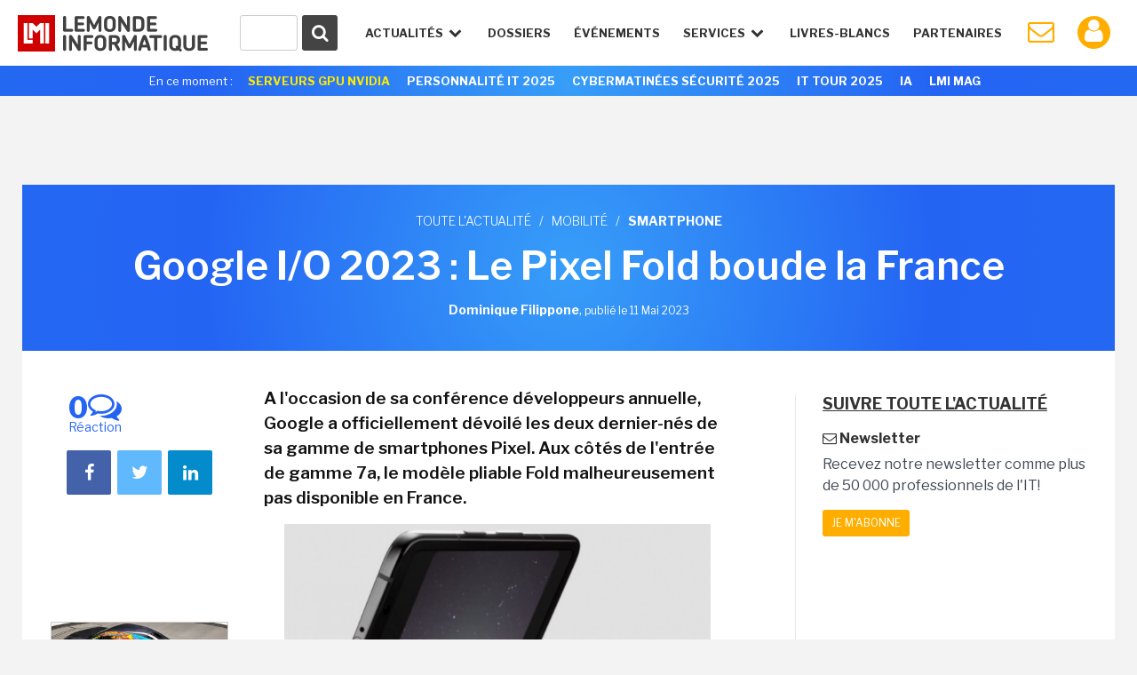

--- FILE ---
content_type: text/html; charset=utf-8
request_url: https://www.google.com/recaptcha/api2/anchor?ar=1&k=6LfGtbUrAAAAAK-doh87A0SedLVkIIdNNL43_ArZ&co=aHR0cHM6Ly93d3cubGVtb25kZWluZm9ybWF0aXF1ZS5mcjo0NDM.&hl=en&v=7gg7H51Q-naNfhmCP3_R47ho&size=invisible&anchor-ms=20000&execute-ms=30000&cb=ylkgwx1tlew7
body_size: 48247
content:
<!DOCTYPE HTML><html dir="ltr" lang="en"><head><meta http-equiv="Content-Type" content="text/html; charset=UTF-8">
<meta http-equiv="X-UA-Compatible" content="IE=edge">
<title>reCAPTCHA</title>
<style type="text/css">
/* cyrillic-ext */
@font-face {
  font-family: 'Roboto';
  font-style: normal;
  font-weight: 400;
  font-stretch: 100%;
  src: url(//fonts.gstatic.com/s/roboto/v48/KFO7CnqEu92Fr1ME7kSn66aGLdTylUAMa3GUBHMdazTgWw.woff2) format('woff2');
  unicode-range: U+0460-052F, U+1C80-1C8A, U+20B4, U+2DE0-2DFF, U+A640-A69F, U+FE2E-FE2F;
}
/* cyrillic */
@font-face {
  font-family: 'Roboto';
  font-style: normal;
  font-weight: 400;
  font-stretch: 100%;
  src: url(//fonts.gstatic.com/s/roboto/v48/KFO7CnqEu92Fr1ME7kSn66aGLdTylUAMa3iUBHMdazTgWw.woff2) format('woff2');
  unicode-range: U+0301, U+0400-045F, U+0490-0491, U+04B0-04B1, U+2116;
}
/* greek-ext */
@font-face {
  font-family: 'Roboto';
  font-style: normal;
  font-weight: 400;
  font-stretch: 100%;
  src: url(//fonts.gstatic.com/s/roboto/v48/KFO7CnqEu92Fr1ME7kSn66aGLdTylUAMa3CUBHMdazTgWw.woff2) format('woff2');
  unicode-range: U+1F00-1FFF;
}
/* greek */
@font-face {
  font-family: 'Roboto';
  font-style: normal;
  font-weight: 400;
  font-stretch: 100%;
  src: url(//fonts.gstatic.com/s/roboto/v48/KFO7CnqEu92Fr1ME7kSn66aGLdTylUAMa3-UBHMdazTgWw.woff2) format('woff2');
  unicode-range: U+0370-0377, U+037A-037F, U+0384-038A, U+038C, U+038E-03A1, U+03A3-03FF;
}
/* math */
@font-face {
  font-family: 'Roboto';
  font-style: normal;
  font-weight: 400;
  font-stretch: 100%;
  src: url(//fonts.gstatic.com/s/roboto/v48/KFO7CnqEu92Fr1ME7kSn66aGLdTylUAMawCUBHMdazTgWw.woff2) format('woff2');
  unicode-range: U+0302-0303, U+0305, U+0307-0308, U+0310, U+0312, U+0315, U+031A, U+0326-0327, U+032C, U+032F-0330, U+0332-0333, U+0338, U+033A, U+0346, U+034D, U+0391-03A1, U+03A3-03A9, U+03B1-03C9, U+03D1, U+03D5-03D6, U+03F0-03F1, U+03F4-03F5, U+2016-2017, U+2034-2038, U+203C, U+2040, U+2043, U+2047, U+2050, U+2057, U+205F, U+2070-2071, U+2074-208E, U+2090-209C, U+20D0-20DC, U+20E1, U+20E5-20EF, U+2100-2112, U+2114-2115, U+2117-2121, U+2123-214F, U+2190, U+2192, U+2194-21AE, U+21B0-21E5, U+21F1-21F2, U+21F4-2211, U+2213-2214, U+2216-22FF, U+2308-230B, U+2310, U+2319, U+231C-2321, U+2336-237A, U+237C, U+2395, U+239B-23B7, U+23D0, U+23DC-23E1, U+2474-2475, U+25AF, U+25B3, U+25B7, U+25BD, U+25C1, U+25CA, U+25CC, U+25FB, U+266D-266F, U+27C0-27FF, U+2900-2AFF, U+2B0E-2B11, U+2B30-2B4C, U+2BFE, U+3030, U+FF5B, U+FF5D, U+1D400-1D7FF, U+1EE00-1EEFF;
}
/* symbols */
@font-face {
  font-family: 'Roboto';
  font-style: normal;
  font-weight: 400;
  font-stretch: 100%;
  src: url(//fonts.gstatic.com/s/roboto/v48/KFO7CnqEu92Fr1ME7kSn66aGLdTylUAMaxKUBHMdazTgWw.woff2) format('woff2');
  unicode-range: U+0001-000C, U+000E-001F, U+007F-009F, U+20DD-20E0, U+20E2-20E4, U+2150-218F, U+2190, U+2192, U+2194-2199, U+21AF, U+21E6-21F0, U+21F3, U+2218-2219, U+2299, U+22C4-22C6, U+2300-243F, U+2440-244A, U+2460-24FF, U+25A0-27BF, U+2800-28FF, U+2921-2922, U+2981, U+29BF, U+29EB, U+2B00-2BFF, U+4DC0-4DFF, U+FFF9-FFFB, U+10140-1018E, U+10190-1019C, U+101A0, U+101D0-101FD, U+102E0-102FB, U+10E60-10E7E, U+1D2C0-1D2D3, U+1D2E0-1D37F, U+1F000-1F0FF, U+1F100-1F1AD, U+1F1E6-1F1FF, U+1F30D-1F30F, U+1F315, U+1F31C, U+1F31E, U+1F320-1F32C, U+1F336, U+1F378, U+1F37D, U+1F382, U+1F393-1F39F, U+1F3A7-1F3A8, U+1F3AC-1F3AF, U+1F3C2, U+1F3C4-1F3C6, U+1F3CA-1F3CE, U+1F3D4-1F3E0, U+1F3ED, U+1F3F1-1F3F3, U+1F3F5-1F3F7, U+1F408, U+1F415, U+1F41F, U+1F426, U+1F43F, U+1F441-1F442, U+1F444, U+1F446-1F449, U+1F44C-1F44E, U+1F453, U+1F46A, U+1F47D, U+1F4A3, U+1F4B0, U+1F4B3, U+1F4B9, U+1F4BB, U+1F4BF, U+1F4C8-1F4CB, U+1F4D6, U+1F4DA, U+1F4DF, U+1F4E3-1F4E6, U+1F4EA-1F4ED, U+1F4F7, U+1F4F9-1F4FB, U+1F4FD-1F4FE, U+1F503, U+1F507-1F50B, U+1F50D, U+1F512-1F513, U+1F53E-1F54A, U+1F54F-1F5FA, U+1F610, U+1F650-1F67F, U+1F687, U+1F68D, U+1F691, U+1F694, U+1F698, U+1F6AD, U+1F6B2, U+1F6B9-1F6BA, U+1F6BC, U+1F6C6-1F6CF, U+1F6D3-1F6D7, U+1F6E0-1F6EA, U+1F6F0-1F6F3, U+1F6F7-1F6FC, U+1F700-1F7FF, U+1F800-1F80B, U+1F810-1F847, U+1F850-1F859, U+1F860-1F887, U+1F890-1F8AD, U+1F8B0-1F8BB, U+1F8C0-1F8C1, U+1F900-1F90B, U+1F93B, U+1F946, U+1F984, U+1F996, U+1F9E9, U+1FA00-1FA6F, U+1FA70-1FA7C, U+1FA80-1FA89, U+1FA8F-1FAC6, U+1FACE-1FADC, U+1FADF-1FAE9, U+1FAF0-1FAF8, U+1FB00-1FBFF;
}
/* vietnamese */
@font-face {
  font-family: 'Roboto';
  font-style: normal;
  font-weight: 400;
  font-stretch: 100%;
  src: url(//fonts.gstatic.com/s/roboto/v48/KFO7CnqEu92Fr1ME7kSn66aGLdTylUAMa3OUBHMdazTgWw.woff2) format('woff2');
  unicode-range: U+0102-0103, U+0110-0111, U+0128-0129, U+0168-0169, U+01A0-01A1, U+01AF-01B0, U+0300-0301, U+0303-0304, U+0308-0309, U+0323, U+0329, U+1EA0-1EF9, U+20AB;
}
/* latin-ext */
@font-face {
  font-family: 'Roboto';
  font-style: normal;
  font-weight: 400;
  font-stretch: 100%;
  src: url(//fonts.gstatic.com/s/roboto/v48/KFO7CnqEu92Fr1ME7kSn66aGLdTylUAMa3KUBHMdazTgWw.woff2) format('woff2');
  unicode-range: U+0100-02BA, U+02BD-02C5, U+02C7-02CC, U+02CE-02D7, U+02DD-02FF, U+0304, U+0308, U+0329, U+1D00-1DBF, U+1E00-1E9F, U+1EF2-1EFF, U+2020, U+20A0-20AB, U+20AD-20C0, U+2113, U+2C60-2C7F, U+A720-A7FF;
}
/* latin */
@font-face {
  font-family: 'Roboto';
  font-style: normal;
  font-weight: 400;
  font-stretch: 100%;
  src: url(//fonts.gstatic.com/s/roboto/v48/KFO7CnqEu92Fr1ME7kSn66aGLdTylUAMa3yUBHMdazQ.woff2) format('woff2');
  unicode-range: U+0000-00FF, U+0131, U+0152-0153, U+02BB-02BC, U+02C6, U+02DA, U+02DC, U+0304, U+0308, U+0329, U+2000-206F, U+20AC, U+2122, U+2191, U+2193, U+2212, U+2215, U+FEFF, U+FFFD;
}
/* cyrillic-ext */
@font-face {
  font-family: 'Roboto';
  font-style: normal;
  font-weight: 500;
  font-stretch: 100%;
  src: url(//fonts.gstatic.com/s/roboto/v48/KFO7CnqEu92Fr1ME7kSn66aGLdTylUAMa3GUBHMdazTgWw.woff2) format('woff2');
  unicode-range: U+0460-052F, U+1C80-1C8A, U+20B4, U+2DE0-2DFF, U+A640-A69F, U+FE2E-FE2F;
}
/* cyrillic */
@font-face {
  font-family: 'Roboto';
  font-style: normal;
  font-weight: 500;
  font-stretch: 100%;
  src: url(//fonts.gstatic.com/s/roboto/v48/KFO7CnqEu92Fr1ME7kSn66aGLdTylUAMa3iUBHMdazTgWw.woff2) format('woff2');
  unicode-range: U+0301, U+0400-045F, U+0490-0491, U+04B0-04B1, U+2116;
}
/* greek-ext */
@font-face {
  font-family: 'Roboto';
  font-style: normal;
  font-weight: 500;
  font-stretch: 100%;
  src: url(//fonts.gstatic.com/s/roboto/v48/KFO7CnqEu92Fr1ME7kSn66aGLdTylUAMa3CUBHMdazTgWw.woff2) format('woff2');
  unicode-range: U+1F00-1FFF;
}
/* greek */
@font-face {
  font-family: 'Roboto';
  font-style: normal;
  font-weight: 500;
  font-stretch: 100%;
  src: url(//fonts.gstatic.com/s/roboto/v48/KFO7CnqEu92Fr1ME7kSn66aGLdTylUAMa3-UBHMdazTgWw.woff2) format('woff2');
  unicode-range: U+0370-0377, U+037A-037F, U+0384-038A, U+038C, U+038E-03A1, U+03A3-03FF;
}
/* math */
@font-face {
  font-family: 'Roboto';
  font-style: normal;
  font-weight: 500;
  font-stretch: 100%;
  src: url(//fonts.gstatic.com/s/roboto/v48/KFO7CnqEu92Fr1ME7kSn66aGLdTylUAMawCUBHMdazTgWw.woff2) format('woff2');
  unicode-range: U+0302-0303, U+0305, U+0307-0308, U+0310, U+0312, U+0315, U+031A, U+0326-0327, U+032C, U+032F-0330, U+0332-0333, U+0338, U+033A, U+0346, U+034D, U+0391-03A1, U+03A3-03A9, U+03B1-03C9, U+03D1, U+03D5-03D6, U+03F0-03F1, U+03F4-03F5, U+2016-2017, U+2034-2038, U+203C, U+2040, U+2043, U+2047, U+2050, U+2057, U+205F, U+2070-2071, U+2074-208E, U+2090-209C, U+20D0-20DC, U+20E1, U+20E5-20EF, U+2100-2112, U+2114-2115, U+2117-2121, U+2123-214F, U+2190, U+2192, U+2194-21AE, U+21B0-21E5, U+21F1-21F2, U+21F4-2211, U+2213-2214, U+2216-22FF, U+2308-230B, U+2310, U+2319, U+231C-2321, U+2336-237A, U+237C, U+2395, U+239B-23B7, U+23D0, U+23DC-23E1, U+2474-2475, U+25AF, U+25B3, U+25B7, U+25BD, U+25C1, U+25CA, U+25CC, U+25FB, U+266D-266F, U+27C0-27FF, U+2900-2AFF, U+2B0E-2B11, U+2B30-2B4C, U+2BFE, U+3030, U+FF5B, U+FF5D, U+1D400-1D7FF, U+1EE00-1EEFF;
}
/* symbols */
@font-face {
  font-family: 'Roboto';
  font-style: normal;
  font-weight: 500;
  font-stretch: 100%;
  src: url(//fonts.gstatic.com/s/roboto/v48/KFO7CnqEu92Fr1ME7kSn66aGLdTylUAMaxKUBHMdazTgWw.woff2) format('woff2');
  unicode-range: U+0001-000C, U+000E-001F, U+007F-009F, U+20DD-20E0, U+20E2-20E4, U+2150-218F, U+2190, U+2192, U+2194-2199, U+21AF, U+21E6-21F0, U+21F3, U+2218-2219, U+2299, U+22C4-22C6, U+2300-243F, U+2440-244A, U+2460-24FF, U+25A0-27BF, U+2800-28FF, U+2921-2922, U+2981, U+29BF, U+29EB, U+2B00-2BFF, U+4DC0-4DFF, U+FFF9-FFFB, U+10140-1018E, U+10190-1019C, U+101A0, U+101D0-101FD, U+102E0-102FB, U+10E60-10E7E, U+1D2C0-1D2D3, U+1D2E0-1D37F, U+1F000-1F0FF, U+1F100-1F1AD, U+1F1E6-1F1FF, U+1F30D-1F30F, U+1F315, U+1F31C, U+1F31E, U+1F320-1F32C, U+1F336, U+1F378, U+1F37D, U+1F382, U+1F393-1F39F, U+1F3A7-1F3A8, U+1F3AC-1F3AF, U+1F3C2, U+1F3C4-1F3C6, U+1F3CA-1F3CE, U+1F3D4-1F3E0, U+1F3ED, U+1F3F1-1F3F3, U+1F3F5-1F3F7, U+1F408, U+1F415, U+1F41F, U+1F426, U+1F43F, U+1F441-1F442, U+1F444, U+1F446-1F449, U+1F44C-1F44E, U+1F453, U+1F46A, U+1F47D, U+1F4A3, U+1F4B0, U+1F4B3, U+1F4B9, U+1F4BB, U+1F4BF, U+1F4C8-1F4CB, U+1F4D6, U+1F4DA, U+1F4DF, U+1F4E3-1F4E6, U+1F4EA-1F4ED, U+1F4F7, U+1F4F9-1F4FB, U+1F4FD-1F4FE, U+1F503, U+1F507-1F50B, U+1F50D, U+1F512-1F513, U+1F53E-1F54A, U+1F54F-1F5FA, U+1F610, U+1F650-1F67F, U+1F687, U+1F68D, U+1F691, U+1F694, U+1F698, U+1F6AD, U+1F6B2, U+1F6B9-1F6BA, U+1F6BC, U+1F6C6-1F6CF, U+1F6D3-1F6D7, U+1F6E0-1F6EA, U+1F6F0-1F6F3, U+1F6F7-1F6FC, U+1F700-1F7FF, U+1F800-1F80B, U+1F810-1F847, U+1F850-1F859, U+1F860-1F887, U+1F890-1F8AD, U+1F8B0-1F8BB, U+1F8C0-1F8C1, U+1F900-1F90B, U+1F93B, U+1F946, U+1F984, U+1F996, U+1F9E9, U+1FA00-1FA6F, U+1FA70-1FA7C, U+1FA80-1FA89, U+1FA8F-1FAC6, U+1FACE-1FADC, U+1FADF-1FAE9, U+1FAF0-1FAF8, U+1FB00-1FBFF;
}
/* vietnamese */
@font-face {
  font-family: 'Roboto';
  font-style: normal;
  font-weight: 500;
  font-stretch: 100%;
  src: url(//fonts.gstatic.com/s/roboto/v48/KFO7CnqEu92Fr1ME7kSn66aGLdTylUAMa3OUBHMdazTgWw.woff2) format('woff2');
  unicode-range: U+0102-0103, U+0110-0111, U+0128-0129, U+0168-0169, U+01A0-01A1, U+01AF-01B0, U+0300-0301, U+0303-0304, U+0308-0309, U+0323, U+0329, U+1EA0-1EF9, U+20AB;
}
/* latin-ext */
@font-face {
  font-family: 'Roboto';
  font-style: normal;
  font-weight: 500;
  font-stretch: 100%;
  src: url(//fonts.gstatic.com/s/roboto/v48/KFO7CnqEu92Fr1ME7kSn66aGLdTylUAMa3KUBHMdazTgWw.woff2) format('woff2');
  unicode-range: U+0100-02BA, U+02BD-02C5, U+02C7-02CC, U+02CE-02D7, U+02DD-02FF, U+0304, U+0308, U+0329, U+1D00-1DBF, U+1E00-1E9F, U+1EF2-1EFF, U+2020, U+20A0-20AB, U+20AD-20C0, U+2113, U+2C60-2C7F, U+A720-A7FF;
}
/* latin */
@font-face {
  font-family: 'Roboto';
  font-style: normal;
  font-weight: 500;
  font-stretch: 100%;
  src: url(//fonts.gstatic.com/s/roboto/v48/KFO7CnqEu92Fr1ME7kSn66aGLdTylUAMa3yUBHMdazQ.woff2) format('woff2');
  unicode-range: U+0000-00FF, U+0131, U+0152-0153, U+02BB-02BC, U+02C6, U+02DA, U+02DC, U+0304, U+0308, U+0329, U+2000-206F, U+20AC, U+2122, U+2191, U+2193, U+2212, U+2215, U+FEFF, U+FFFD;
}
/* cyrillic-ext */
@font-face {
  font-family: 'Roboto';
  font-style: normal;
  font-weight: 900;
  font-stretch: 100%;
  src: url(//fonts.gstatic.com/s/roboto/v48/KFO7CnqEu92Fr1ME7kSn66aGLdTylUAMa3GUBHMdazTgWw.woff2) format('woff2');
  unicode-range: U+0460-052F, U+1C80-1C8A, U+20B4, U+2DE0-2DFF, U+A640-A69F, U+FE2E-FE2F;
}
/* cyrillic */
@font-face {
  font-family: 'Roboto';
  font-style: normal;
  font-weight: 900;
  font-stretch: 100%;
  src: url(//fonts.gstatic.com/s/roboto/v48/KFO7CnqEu92Fr1ME7kSn66aGLdTylUAMa3iUBHMdazTgWw.woff2) format('woff2');
  unicode-range: U+0301, U+0400-045F, U+0490-0491, U+04B0-04B1, U+2116;
}
/* greek-ext */
@font-face {
  font-family: 'Roboto';
  font-style: normal;
  font-weight: 900;
  font-stretch: 100%;
  src: url(//fonts.gstatic.com/s/roboto/v48/KFO7CnqEu92Fr1ME7kSn66aGLdTylUAMa3CUBHMdazTgWw.woff2) format('woff2');
  unicode-range: U+1F00-1FFF;
}
/* greek */
@font-face {
  font-family: 'Roboto';
  font-style: normal;
  font-weight: 900;
  font-stretch: 100%;
  src: url(//fonts.gstatic.com/s/roboto/v48/KFO7CnqEu92Fr1ME7kSn66aGLdTylUAMa3-UBHMdazTgWw.woff2) format('woff2');
  unicode-range: U+0370-0377, U+037A-037F, U+0384-038A, U+038C, U+038E-03A1, U+03A3-03FF;
}
/* math */
@font-face {
  font-family: 'Roboto';
  font-style: normal;
  font-weight: 900;
  font-stretch: 100%;
  src: url(//fonts.gstatic.com/s/roboto/v48/KFO7CnqEu92Fr1ME7kSn66aGLdTylUAMawCUBHMdazTgWw.woff2) format('woff2');
  unicode-range: U+0302-0303, U+0305, U+0307-0308, U+0310, U+0312, U+0315, U+031A, U+0326-0327, U+032C, U+032F-0330, U+0332-0333, U+0338, U+033A, U+0346, U+034D, U+0391-03A1, U+03A3-03A9, U+03B1-03C9, U+03D1, U+03D5-03D6, U+03F0-03F1, U+03F4-03F5, U+2016-2017, U+2034-2038, U+203C, U+2040, U+2043, U+2047, U+2050, U+2057, U+205F, U+2070-2071, U+2074-208E, U+2090-209C, U+20D0-20DC, U+20E1, U+20E5-20EF, U+2100-2112, U+2114-2115, U+2117-2121, U+2123-214F, U+2190, U+2192, U+2194-21AE, U+21B0-21E5, U+21F1-21F2, U+21F4-2211, U+2213-2214, U+2216-22FF, U+2308-230B, U+2310, U+2319, U+231C-2321, U+2336-237A, U+237C, U+2395, U+239B-23B7, U+23D0, U+23DC-23E1, U+2474-2475, U+25AF, U+25B3, U+25B7, U+25BD, U+25C1, U+25CA, U+25CC, U+25FB, U+266D-266F, U+27C0-27FF, U+2900-2AFF, U+2B0E-2B11, U+2B30-2B4C, U+2BFE, U+3030, U+FF5B, U+FF5D, U+1D400-1D7FF, U+1EE00-1EEFF;
}
/* symbols */
@font-face {
  font-family: 'Roboto';
  font-style: normal;
  font-weight: 900;
  font-stretch: 100%;
  src: url(//fonts.gstatic.com/s/roboto/v48/KFO7CnqEu92Fr1ME7kSn66aGLdTylUAMaxKUBHMdazTgWw.woff2) format('woff2');
  unicode-range: U+0001-000C, U+000E-001F, U+007F-009F, U+20DD-20E0, U+20E2-20E4, U+2150-218F, U+2190, U+2192, U+2194-2199, U+21AF, U+21E6-21F0, U+21F3, U+2218-2219, U+2299, U+22C4-22C6, U+2300-243F, U+2440-244A, U+2460-24FF, U+25A0-27BF, U+2800-28FF, U+2921-2922, U+2981, U+29BF, U+29EB, U+2B00-2BFF, U+4DC0-4DFF, U+FFF9-FFFB, U+10140-1018E, U+10190-1019C, U+101A0, U+101D0-101FD, U+102E0-102FB, U+10E60-10E7E, U+1D2C0-1D2D3, U+1D2E0-1D37F, U+1F000-1F0FF, U+1F100-1F1AD, U+1F1E6-1F1FF, U+1F30D-1F30F, U+1F315, U+1F31C, U+1F31E, U+1F320-1F32C, U+1F336, U+1F378, U+1F37D, U+1F382, U+1F393-1F39F, U+1F3A7-1F3A8, U+1F3AC-1F3AF, U+1F3C2, U+1F3C4-1F3C6, U+1F3CA-1F3CE, U+1F3D4-1F3E0, U+1F3ED, U+1F3F1-1F3F3, U+1F3F5-1F3F7, U+1F408, U+1F415, U+1F41F, U+1F426, U+1F43F, U+1F441-1F442, U+1F444, U+1F446-1F449, U+1F44C-1F44E, U+1F453, U+1F46A, U+1F47D, U+1F4A3, U+1F4B0, U+1F4B3, U+1F4B9, U+1F4BB, U+1F4BF, U+1F4C8-1F4CB, U+1F4D6, U+1F4DA, U+1F4DF, U+1F4E3-1F4E6, U+1F4EA-1F4ED, U+1F4F7, U+1F4F9-1F4FB, U+1F4FD-1F4FE, U+1F503, U+1F507-1F50B, U+1F50D, U+1F512-1F513, U+1F53E-1F54A, U+1F54F-1F5FA, U+1F610, U+1F650-1F67F, U+1F687, U+1F68D, U+1F691, U+1F694, U+1F698, U+1F6AD, U+1F6B2, U+1F6B9-1F6BA, U+1F6BC, U+1F6C6-1F6CF, U+1F6D3-1F6D7, U+1F6E0-1F6EA, U+1F6F0-1F6F3, U+1F6F7-1F6FC, U+1F700-1F7FF, U+1F800-1F80B, U+1F810-1F847, U+1F850-1F859, U+1F860-1F887, U+1F890-1F8AD, U+1F8B0-1F8BB, U+1F8C0-1F8C1, U+1F900-1F90B, U+1F93B, U+1F946, U+1F984, U+1F996, U+1F9E9, U+1FA00-1FA6F, U+1FA70-1FA7C, U+1FA80-1FA89, U+1FA8F-1FAC6, U+1FACE-1FADC, U+1FADF-1FAE9, U+1FAF0-1FAF8, U+1FB00-1FBFF;
}
/* vietnamese */
@font-face {
  font-family: 'Roboto';
  font-style: normal;
  font-weight: 900;
  font-stretch: 100%;
  src: url(//fonts.gstatic.com/s/roboto/v48/KFO7CnqEu92Fr1ME7kSn66aGLdTylUAMa3OUBHMdazTgWw.woff2) format('woff2');
  unicode-range: U+0102-0103, U+0110-0111, U+0128-0129, U+0168-0169, U+01A0-01A1, U+01AF-01B0, U+0300-0301, U+0303-0304, U+0308-0309, U+0323, U+0329, U+1EA0-1EF9, U+20AB;
}
/* latin-ext */
@font-face {
  font-family: 'Roboto';
  font-style: normal;
  font-weight: 900;
  font-stretch: 100%;
  src: url(//fonts.gstatic.com/s/roboto/v48/KFO7CnqEu92Fr1ME7kSn66aGLdTylUAMa3KUBHMdazTgWw.woff2) format('woff2');
  unicode-range: U+0100-02BA, U+02BD-02C5, U+02C7-02CC, U+02CE-02D7, U+02DD-02FF, U+0304, U+0308, U+0329, U+1D00-1DBF, U+1E00-1E9F, U+1EF2-1EFF, U+2020, U+20A0-20AB, U+20AD-20C0, U+2113, U+2C60-2C7F, U+A720-A7FF;
}
/* latin */
@font-face {
  font-family: 'Roboto';
  font-style: normal;
  font-weight: 900;
  font-stretch: 100%;
  src: url(//fonts.gstatic.com/s/roboto/v48/KFO7CnqEu92Fr1ME7kSn66aGLdTylUAMa3yUBHMdazQ.woff2) format('woff2');
  unicode-range: U+0000-00FF, U+0131, U+0152-0153, U+02BB-02BC, U+02C6, U+02DA, U+02DC, U+0304, U+0308, U+0329, U+2000-206F, U+20AC, U+2122, U+2191, U+2193, U+2212, U+2215, U+FEFF, U+FFFD;
}

</style>
<link rel="stylesheet" type="text/css" href="https://www.gstatic.com/recaptcha/releases/7gg7H51Q-naNfhmCP3_R47ho/styles__ltr.css">
<script nonce="OrvUqIN0OmzcY_9jcfb4bQ" type="text/javascript">window['__recaptcha_api'] = 'https://www.google.com/recaptcha/api2/';</script>
<script type="text/javascript" src="https://www.gstatic.com/recaptcha/releases/7gg7H51Q-naNfhmCP3_R47ho/recaptcha__en.js" nonce="OrvUqIN0OmzcY_9jcfb4bQ">
      
    </script></head>
<body><div id="rc-anchor-alert" class="rc-anchor-alert"></div>
<input type="hidden" id="recaptcha-token" value="[base64]">
<script type="text/javascript" nonce="OrvUqIN0OmzcY_9jcfb4bQ">
      recaptcha.anchor.Main.init("[\x22ainput\x22,[\x22bgdata\x22,\x22\x22,\[base64]/[base64]/[base64]/KE4oMTI0LHYsdi5HKSxMWihsLHYpKTpOKDEyNCx2LGwpLFYpLHYpLFQpKSxGKDE3MSx2KX0scjc9ZnVuY3Rpb24obCl7cmV0dXJuIGx9LEM9ZnVuY3Rpb24obCxWLHYpe04odixsLFYpLFZbYWtdPTI3OTZ9LG49ZnVuY3Rpb24obCxWKXtWLlg9KChWLlg/[base64]/[base64]/[base64]/[base64]/[base64]/[base64]/[base64]/[base64]/[base64]/[base64]/[base64]\\u003d\x22,\[base64]\\u003d\x22,\x22R3/[base64]/w7rCjcOMwp1ZwqpHwqkLwoYFw5rDtMKXfCrDoC7Ckx/Cq8OSdMOYQ8KFBMOMacOGDsKkHhhzfSXChMKtHMOkwrMBPSYwDcORwpxcLcOVK8OEHsKHwr/DlMO6wq4ue8OEMx7CszLDnnXCsm7CgnNdwoEwbWgOd8K0wrrDp0DDmDIHw7DCkFnDtsOfT8KHwqNPwrvDucKRwo8TwrrCmsKfw5JAw5hjwqLDiMOQw6XCtyLDlynCr8OmfQvCgsKdBMOXwr/ColjDhcKGw5JdSMKYw7EZPMOta8KrwrksM8KAw57Dr8OuVBLCjG/DsX0IwrUAc0V+JTnDt2PCs8OJPz9Bw4U4wo17w73DpcKkw5k5BsKYw7p/wpAHwrnCghHDu33CkMK2w6XDv2vCkMOawp7ChQfChsOjQsKCLw7CvQ7CkVfDiMOmNFRhwq/DqcO6w6J4SANjwp3Dq3fDksKXZTTCscOiw7DCtsKWwrXCnsKrwoYWwrvCrH/Csj3CrWbDmcK+OCjDnMK9CsOATsOgG2ZBw4LCnXnDjhMBw4jCnMOmwpVzCcK8LyJhHMK8w5YgwqfClsOtJsKXcTFRwr/Du1DDoEo4FBPDjMOIwrdLw4BcwoDCgmnCucOAYcOSwq4eHMOnDMKgw67DpWEMAMODQ0rCtBHDpQ4OXMOiw5HDon8iVcK0wr9ADMOcXBjCg8KQIsKncMOOCyjCkMODC8OsEH0QaFHDtsKML8K/woNpA01ow5UNfMK3w7/DpcOZDMKdwqZjQ0/Dom7CmUtdCMK0McOdw4bDrjvDpsKyAcOACFrCrcODCX0ueDDCtD/CisOgw6fDuTbDl2Vbw4x6QBg9AmFoacK7wozDug/Cgh7DnsOGw6cRwpBvwp47dcK7YcOWw59/DTM5fF7DnH4FbsOvwrZDwr/CoMO3SsKdwrvCmcORwoPCqMOlPsKJwqJ6TMOJwojCpMOwwrDDkMONw6s2OMKQbsOEw7PDm8KPw5lxwpLDgMO7eS48Exdiw7Z/dlYNw7gow50US1XCjMKzw7JUwo9BSjPCjMOAQwHCuQIKwoLClMK7fSDDozoAwo/Dq8K5w4zDqsKmwo8CwqRTBkQsA8Omw7vDnT7Cj2NzTTPDqsOTfsOCwr7DrMKEw7TCqMKnw6LCiQB/woFGD8KOYMOEw5fCuUoFwq8YXMK0J8Ojw6vDmMOawo5nJ8KHwocqesKLWDJ3w7HChcOiwonDuSAdcX5CdcKEwrrDuzZ4w7UxQsOowpZFasKDw7HDk0JOwqszwqJnwrA9wpfCi3nCicKMAzPCk3fDg8OpPnzCjsKbSD/DucOJV040w6HCgGDCoMOec8KkbTrClsKsw5HDlsK1wozDhmoZIloCaMKiOnx7wp46X8OowpNFGShbw7nCjDc0DQJaw4nDhsOeNsOfw6hHw4EuwoYUwpTDp1p5DCVTChtUG27CpsOgGAckG37DmjPDiAXDiMO+PF5PIVEHYcKywqnDrnN/AToTw6LCsMO6DMKuwq4RXcKhMm4lD2fClMKWIg7CpxJLbMKgw5/Cs8KiCsKwFMKJAgLDvMOhwp7DrAnDhlJVYsKbwonDmMO9w5Aew44rw5rCg2/DkgZgPMOnwpnCv8KjAjBbVcKew6hjwprCq0zCh8KXUkkqw78UwoxIVcKodwQ8T8ODdcOkw6LCvxdEwptiwo/DuT8hwowpw4jDoMKwIcKUw7XDiztJw4NnHBwdw4PDicKXw7rDksK2fU3Drk7DjsKJdh5rOlnDqsOBB8KHQU5yfl5pDHXCpcKOAX05UQl6w7zCuynDmMOUwolww47Cuhtnw6gvwp9qZHPDrMOqHsOFwr3ChMKge8Ogd8OAaQ96FSl4KBxwwqvDvELDjEMhGi7Do8K/[base64]/Di8OJw5lmTixvwpPCncOyw4DDvCcSOTvCjWhiaMKbFsOIw73DusKNwrd7wotCKcOaXRDCuA7DgmXCrcKWFMOmw5thGMOabsOLwpbCisOJCcOhVMKuw5vCgUoaH8KcVR7CjkbDr0bDk2o6w7MkJ2zDk8KpwqLDhMK5DcKiCMKaZ8KjXcKXMVdiw6Vdcl0hwq/CgMOBASrDhcKcJMOTwpY2wrEnc8OHwpbDicKdHcOlMwzDq8OELSFDbU3CiWs+w5gwwoLDgsK3S8KobMK+wrNXwrsWBEsQHwjDgcOwwqPDtMKuYREYL8OzAHs8w6lsQkV3A8KUSsOVcVHCij7CtAdewp/CgGrDszrCu0Bmw6dSMjUYVsOiWcKsLyJ7DTdEQcOIwrXDjhbDncOJw5LDjHfCqMKtwqQxJ2fCrsKQPMKlVXBWwopPw5bCl8OZwobCqMKVw5VrfsO+w75ZT8OuFGZFRTPCr3nCgRLDkcKpwpzCqMKxwpHCgyFqEsO/GgLDicKgw6B8YjTCmkPDhwbDqcKMwofDiMOrw6xBDlTClTXCkx9hHMKgw7zDsTfCgjvCuSdNQcOmwpY+AR4kCcKzwrEcw67Cg8Oew7tXw6HCkjgcwqLCvjzCuMKuwrp8fEXCrw/Dh37ClzjDjsOUwr1pwpzCoH99DsKcSyvDkAk3Mz7CsiHDmcOXw6DCtMOtw4HDuy/CvHsTU8OIwqHCicKyQMKRw6BwwqrDjcKfw615wo4Mw6Z8FMO+wpdlT8OdwrM4w4hmIcKLw7Brw57DuAtYwo/Dm8KEbmnClQZ/OT7CgsOsMsOpw4nDrsO2w5A/[base64]/ClcOmdQHDmsO1HMK2wo7CgDvCscKFCcO3ZFDDlml9wq7DscKJfsO/[base64]/wrLCjcO/QC4YQmZ1AMKUSsOVAQ/Ctj42dMKgNMOPal4mw4zDl8KCScOww55BeG7CoWZhR2/DpMO9w4zDiw/CvyfDkW/CocO1FT1QfsKARQdNwpYFw7nCncOCPsOMFsKPeTl+woXDvnwUG8Knw7zCssKiM8OTw7LDisOVf18rCsO6JMOwwofCvVjDj8KONU3CkMO/RwXDvMOHRhICwplJwoMNwpvCjn/Cs8Okw5E5e8OHJ8OyMcKIYcOgQcOaVcKwCMKpwrAdwo0iw4cmwqtyY8K9emnCsMONag00bUMrDsOvT8KmW8KNwr1MTE7Ctm/CkFXDnsK/[base64]/Cjllbw68qwpXCvUfDn3BUw7pYwoJ/w7cjwqLCsHoGL8K9AcKsw4bCpsOpwrdwwqTDtcK2w5PDjWAPwpkAw6bDoQ7CmnXCiHrCjn7CgcOOw7PDmMOfa3xaw7UHwoTDn2rCosK6wr/CljVeJULDpsOeG0BcJ8OfbVtNw5vDrj/Ci8OaH2nCh8K/MMOxw6vDicOSw43DgMOjwpfCpEUfwpYtP8KAw7Q3wo9gwrrChA/Do8O0UALDtcOJZXfCnMOMSUYjPcOSWsKFwpHCjsOAw5nDvmw2AV7CssKiwpBCwrfDvEfCn8KewrLDpMK3wo8sw6DDrMK6byTDiSp1IRLDgCR4w75/OA7Dji3Cr8OtRz/CqsOcwoIkDSQdK8O9LsOTw73DtsKRwrHCmmgCRG7CrMOlKcKnwrFXQ17DnsKCwrnDk04xfDTCv8OJVsKvwrvCvwJKwr1swoDCnsOfL8Opw4LChFDCpBInw6/DijBNwpTCn8KfwprCicK5QMOKw4HCj0LCnRfCo2dmwp7DiU7Do8K8JFQ6XcOgw6bDkA1zGyDChsOFLMKJw7zDgDbDg8K2PcOSWj9QT8OjCsOORAxvWcOSPcONwrrDmcKnwqPDmyZ+w4Jiw6fDssOzJ8KsW8KYMcOlGsOlXMK2w7PDuT/CtWPDsS5zJMKMw5vCuMOIwr/CocKccsOfwrXDlWYXBWXCkATDrz1JXsOQw77CqnfDoXgyS8OJwrVSwrIsfiDCrkkZFsKawqXCp8Osw50AV8OEBsKAw5h0woA9wonDocKcwp8pRlfCo8KEwpQXwpMwHsONXsKfw73DjAF8bcOqVsK8w7bCm8O6Tjgzw6/[base64]/DuFLCpUzCpMO7woAEb8ONbiNDKcOeDMKEGDRFeQPCgzHDisONw5vCrTQOwrE1UWU/w4sPwolXwq7CgmHCmU50woMBQGnCrcKWw57CmcOnOEh4WsKWEn8nwodqb8KSWcOzIMKfwrxmwpjDksKIw44Zw49xRsKuw6bCgWPDojx6w7zCmcOEHsKqw6NAX0vCqD3CoMKJWMOedsK9dS/CjER9M8K4w6HCoMOUwqMSw6rCmsOnecONNHxyJ8KrGzFjGlDCmMKDw7QiwrTDqijDpMKHX8KAwo4YYsKfw5jCjsOYZDrDkV/Ch8OlcMOow6nCghvDpg4PA8OoC8OIwpnDjRDCisKdw5zCr8KKwoZWOzDCn8OgPmIjLcKPwrMMw7QSwoPCo1pkw6Y8wo/CjysyTFEVATrCrsK3ZsKnVCwWwrtGMcOXwoQOUsKywqQZw5HDlV4oesKXMV91OMOaT2vCjnjCl8OKQDfDpyQOwppWdRIRw47DiwzCkVlVEW0Zw7HDiGtAwphUwrRWw4dMCMK+w5/[base64]/[base64]/Dsm3DhnVueSoxN8K0OwvDmUHClXTCo8Kew7vCu8KiMsKfw6VLGcKdAMKGw47Cql7DlCJ7O8Obwp4KLyZJUjtRJsO7GTfDr8Oxw7tkw4Ntw6ccPRXDgXjCqsO/w5nDqkAMwpPDjwFCw73DkgbDpyY/[base64]/UzN0bBkbViVdBjLDi8KIPlVYwpDDkMOjw4bDlMKyw5Frw7/CpMOKw6LDmMOTLWN3w7FYB8OJw4nDoA/DucOxw40wwp07HMOcDMOEXG7DocKRwoLDlEkNQw8Qw6UOcsKZw73Dv8O4VDh5wpMTO8KYd1XDkcOAwpt1LsK7fkHDrMKVBcKadHIiVsKrAAcXHSMiwozDp8O8E8OJwp52TyrCgl/CvsKXSlkewq18LMOUMF/Dg8KvSDxjw63DnsK5DkF3OcKbwqxRESN+BMKiRlvCpHPDvBd6R2zCuTgaw65Ywo0fFjAgWn3DjMORwrdnT8OiACpFLcKvVyZcwr4pwrHDiXBHa0DDti/DucKwLcKuwpbCjnRXZsOfwptIW8KrOAvDnFs5OFEoKgXCoMODw4PDssKFwpDDr8OwasKZDWhGwqfCv2t1wrkIbcKHbUjChcKUwrHCi8Ofw4/Ds8OrGsKbHsOsw6PCoCfCvMK0w55+QkhCwq7Dg8OicsOyJMK6QsKtwqwZVh0qBw8fS3rDj1LCm2vDu8OYwpPCjXfCgcONGcKsJMO7CBlew6ojH0wcwo0SwqzClcOOwphya33DucOpw4nCq0XDrMK2wqdMaMOlwqBgHsKefRTCjzBpwrZRY0TDnADCmR/CkMO9PMKnFi3Dh8OfwrbCjXtQw6PCu8OgwrTCgMOzcsKrKndSCsKlw6NGOjbCogXCilzDsMOhDl07wrV1ewU6YMKmwpHCq8OLa1TCmSstWQIbOnvDg2IjGgPDnQ3DmBd/HGfCkcOQwpnCqcKAwoHCljYmwrXCisOHwoAoGcKpacKow7tGw4FQwpXCsMONwp9ZGG1rUMKICSsTw718wpNoZwJzaxbCvHnCpcKSw6I5HTNVwrXCj8OGw4gKwqvCm8Okwq8GWcOVbSrClVc/VDHDo1rDo8OJwpsjwoBeHC8ywrnCkz9WQHF5YcOWw4rDoRzDlcOoIMOmFD9zaiPCnWDCjcKxw6XClwXDk8K3LcKWw6Rsw4vDt8OMw5R8RcO+PcOAw5LCtw1GHgXDjg7DpG3DucKzPMOtIwd5w557DnPCsMKNE8Kkw7ATwosnw5sjwr7DucKnwpPDvGc2c1/DocOxwqrDi8OKwr7CrgBDwpRbw73Dq2DCj8O1bMKnwoHDr8K6UMOIfXYxWMOzwrXCiRbDm8ODXsKsw5B4wpYdwqPDp8Ouw5PDkXrCg8KcN8K2wq3Dp8KvbsKHwrsRw6MWwrN/F8KrwqBxwrM/agjCo1nDs8KHeMO7w6PDhRHCkglFc1rDrcOKw7jDpMO3wqzCgMKNwrXDtBHClhcGwoBXw7jDisK8wqTDnsOxworCkxXDtcOCKg9ebixuw6LDkh/DtcKfRMOTL8O8w5TCsMOsF8Kkw5zDhgzDhMODT8OTMw3DpWUfwqZTwpxVS8OnwqTCgUs8wqZRGW9jwpjClGTDksKWRcONw5/DsiQsCiLDmDNMbUjCvWN8w6Y6ZsOBwqtvWsKewogNwrIeFcK2I8K7w7nDpMKvw40KLFPDrV/DkU0IWXoVw5kQwqzCj8K3w70/ScKKw43Crz3Cv2rDu0vCm8OqwqRKw7vCmcOJY8O/NMKMwpIUw70fEA7Cs8Ohw7vDlsKjLUjDn8Kowo/Dhj84w4U7w5d/[base64]/CvcKOLMOpwpzCoy7CgcODwqPCm8OsW0FzQsKawpQ0wq7Cg8Kpwr3ChxPDjMKNwp4rcsOSwo9mAsKFwrF0MMOrLcKaw5gvGMKcEcO7wqLDu34Xw5VIwq8vwog7QMKiw6l5w648w4kdwrzDt8OhwrNWCVvCgcKLw5grdcKvw743wo8Pw5bCik/Cq2YswozDgsONw4Rhw6oRD8KFWMKkw4vCngrCp3rDuHHChcKYYcO3d8KhMsKrdMOow6Vbw7DCmcKUwrXCkMO0w7jCrcOYcid2w4R1cMKtGT/Cg8OvaHXDhD8YVsK5SMKaaMO+wp4mw44nwpl8w7I2R0YiSWjCrHkBw4DDh8O/R3bDjA3DjcOFw453wpPDm1vDk8OmEsKEEgYHDMOhV8KqdxXDrH3DpHhSYcOEw57Dl8KKwrLDpx/[base64]/DpCJRw7HCtsOAYQDCoxZuwpUjO8Kgw4DDrkPCocKCRRjDhsK3R3LDpsOWJQXCqxbDi0IaSsKiw6Mqw6/[base64]/CtsO2wqLDsSvDoy3CoMKzU8Oow4ZjVsKHU8KWbBHCmsOGwpvCuFMfwqnCk8OaADTCpMKgwoTCqVTDrsKANDY0w6tAe8KKwqFjwojDtx7DjG4GJsOZwpUlHMKtflDCmD5Vw6/[base64]/RMOPwqNoYk8Gwr/DuHcWS8OZfh8KwpbDhMOVwr9HwobDncKOXsO+wrHDlSPCicO7CcOww7bDk3LChA7ChsOmw60dwo3ClG7Cp8OKc8OlHGPCl8KHAsK/McK9w7JTw7xOwqlbaHTCsBHCnALCl8KvB013VS/CpjN3wocoelnCp8Knfl8aDcKzwrNewq7DjxzDvsKXwrMow4bDhsOJw4lpA8O3w5FFwq7Do8OXfmLCpTLClMOAwpR9cifClsOiHSzDmcOBCsKheT9UWMKNwozCtMKfDknDisO+wq4uA2/[base64]/DkXjCmgw0w59dORTCqG3DiMKrw41XcTnDg8KlcSQpwpfDoMKiw4zDmy1JbcKkwqp8w7gTHsOxJMONZcKwwp0dFMOlAcKwRsOhwozClcK3ZToVaBBtLUFYw6lowqzDtMOwZsOGaQnDm8KLT1oiRsOzL8O+w7rCiMK1Rh9Qw6HCnUvDrz3CvcKkwqDDjhVjw4U+KH7CuT/Dn8KqwoZDKAQKDzHDoGXCiCvCiMOYaMKAwrbCpSwgwrjCp8OdScK0N8OkwoQEMMOeBk0pGcOwwrlJDg9mIcO/w7FcMSFZwqHDgUgew53Dp8KuC8OJaX/[base64]/DgcOSeT8nKMOTb2rCpn/DncKwwpMEwrlKwrELw5TCr8OfwoDCtSXDj1DCqMK5M8OISUpIDXXCmQrDv8KsTnELW21eA3TCgw1bQkwSw7XChcKuIMKwIFY1w4DDnCfDuzDCj8K5w47Cuw13SsOiwp8hbsK/eRPCrlLCpsKuwrZdwo7CtUfCmsKqWlY8w77DhsODcsOOG8OCw4bDr1TDs0Q6VEjCo8ORw6fDtsKSQ1zDr8OJwq3Ct1pyT0TCmsOBIcOjK3HDhsKJX8ODPgLDr8KcDMOQeTfCnsO8KMORwqhzw4Nmwp3CgcOUNcKCw4Eew7hcXU/ClMOVM8Kmw6rCnMKFwoVBw4DDksOpQWRKwq7Dn8OJwqlrw7vDgsK9w5szwobCjXrDn1kxLzcCwowowo/CnijCiWXDgz1HY0h7PsOiQ8KmwqPCijHCtBTCgMObIlkYLcOWeQl7wpUcSUoHwqN/woDDusKQwrDDo8KGdjpWwo7CrMONw6k6D8KJZVHCsMOlw6xEw5UPdmTDlMOGDmEHCBfCqzTCmwVtw5MJw5tFIsOswogjTsOlw6ZdaMO5w7w8HHkgJAJQwoTCtQwxSy3CkURSXcKuVj5xIVpzIiJ/K8K0w7rCicOUwrZrw50KNMKLMcO9wo1kwpLDvMOOCwQoMifDiMOEw4RnbMOtwq/DgmZCw4TDnz3CoMKrTMKhwrlhDG8qMSllwqpAdibDpcKDAcOOV8KMdMKEwpTDgMOKWE9ICDXCusOIQ1vCg3rDqSIzw5RiDMO4wrVZw6jCtXUrw5HDv8KAwqR0MsKJw4PCt1DDo8Kvw5pRHyYlw6PCisOowp/CmD4leXQUEUfCp8K0wovCrsKjw4Bnw54Ewp3CucOBw5B+UmzCuk3Dg2h2cVvDpMKnIcOBHkFswrvDrnQnEAzCmMKhwrc0SsObTFNQE0ZIwrJAwqjCh8OLw6jCrjwXw47CjMOuw6fCtT4DWithwpfDiHJ/woo8FcO9f8O9RhtVw7DDmMOcegNpbR7Do8OPZ1TCvsOdVx5reiN2w5pBMX/DgMKDWsKhwq1Rwp3Dm8KBR0zDuGF/[base64]/DqBBTw7YuW8KzH8KPEnrDp8OVwrHCmMKDwqrDscKPFsK+OsO6wp9Gwr3Dn8KFwoA/woTDrsKvJFDChy4BwqTDvw7Cu23CqcKgwrE1w7fCtHrClVhADcOpwqrCnsOqMV3CoMOdwr1Nw5DCsjzDmsOCUMOFw7fDvsKMwpNyFMOoCsKLwqTDnmfDtcOMw6XCr17DhgsNccO/Y8K5ccKEw7tgwofDhy8CNsOpw7bCpEh/FsOPwo3DrsORJcKcwp/Dn8OMw4ZUY3VRwo9TD8K5w6HDox4pwoXDkmDCmyfDlcOqw64qb8KPwr9CcR4Yw7DDiFg9YE0pAMKCQ8OcKVfCtmrCkE0JPi0iwq/CgFUtDcKqUsOgRAjCkkl/FcOPw458TsO5wqAtccKZwpHCoDogZ0hJPCcIG8Kdw7PCusK3Q8Kuw7Vsw53CvhjCnjJfw7/Cg2bCnMK2wo4ZwqPDtnDCrlBLwqEmw6bDkDEywoYHw7vCl1nCnTpVCUpuTWJZwovCjMOZAMKNfSItaMO7wqfCvsKMw63DtMO/wo8vBQHDqiZDw7AbRsOmwofDphHDmsKXw4lTw5bCk8KXJT3ClcK1wrLDlHcEOlPCpsOZwop3OmtsesOyw7/DjcOVLCRuwrnDrsO3w7jCrsO1woQ/[base64]/w64cIS/CswViwqjCg8OsYMKBH8OxIMKewpHCocONwodTw6B3aTrDsnR5QlVEw5JadcKdw5gQwr3DhA85BsOTIz1CX8Odw5PDjSFJwqN6L1XDj3TCqhXChkTDl8K9VsKLwowJEmNpw79ew6pPw4dVRAbDucOUdg/DkhxZCsKMwrnCgjhEeG7DmT/[base64]/[base64]/[base64]/CksOjw6HDgBzDgRDCumsuwrFqwp3CusKzw6bCln1awpDDvlDCqMKdwrQ/[base64]/Dr8K6McKNMsOkXi1Dw7I5UD8FecOCfHhxTl/Cl8Omw5JTR2ZbZMKcw7jCunQjdyUFNMK8w5DDmMOzwrbDm8K3AMOdw4/DnMOJd3bCgMOsw5LCm8KowohmfcOawrrCj07DoBvCtMOWw6DDuVfCtGs+IW0Lw4k8DMOsYMKsw4FIw4I1woTDvMOiw44Vw6vDqnINw5svYsKTfBfDsj8Hw75AwrUsehbDqAwLwrURaMKRwrojF8ODwoMDw6NLQMKpc1MEBcKxFMO7emsIw4hRZD/Ds8OCCsKXw4fCggDDoEnCk8Ocw5rDqndCS8O4w6fChMOMVcOKwoFhwqPDnsONScK0H8KMw7XDv8OVZRA9wr18PcKsG8O0w6/DgcKeCwBbYcKmTMKrw40mwrbDoMO8H8OmVsKLGS/DvsKXwqhIRsOaIDZNKMOHwqN8wqsLa8OBGcORw4J/wr4Wwp7DsMKvXyTDqsOVwq4cDyPChMOnF8O5ckrCumPCscOfRXczJcKcLcOBXzAUIcONC8O0CMKFOcO4VioVGRg3QMOMXCMRUmXDtRdKwppqdQEcHsKsTT7Cjl1xw5ZNw5ZncEw0w4jCtMKuQE5lw4tNw5R3w7zDpDfDugvDtMKpUD/Cs2bCpsO9J8KHw6wGecKrG0LDu8Kdw5HDh2DDtGHDsVQ7wozCrm/DqsOjYMOTUxlgKXfCtsKVwolow6xpw7xLw5HDvsOzc8KvL8K5wqh4bh1fVMOgXHIww7EzMVEbwqUwwqo7SyxDOwh/wpPDgArDuW/DncOjwrobw4fCuQTCmcO6YV3CpmJdwpTDvSBlX27DoAxJwrvDvgIiw5TCsMOhw6vCoFzCh27DmGNDQkcTw7HDr2UbwojCkMK8wp3DslEzwrpdFRDClARCwr3DksONLjPCiMOsSSXCujLCtMOew7vCuMKiwozDvsOVV2/[base64]/dcOaVmLCtRLDnQHDuwM4BE5GWV4Nwq0cw5nChRjCn8KUU2sNAiLDmsK8w7Qfw7FjZRTCjsOywpvDusO4w73CmirDosOLwrcmwr/DvcKnw55ySwrDt8KQRMK0FsKPasKfOcKadMK/[base64]/[base64]/[base64]/DkR0pNcKuIDPCtFN5HMODLywIIsKrPsKlZSbCpATDj8OMZ0Juw4lbwrM7AcKnw7XCgMKdTnPCpMOVw6kew596wo5kcQ3CscOfwo4owqPDjw/[base64]/[base64]/wpHCl1w1NSgVDFwzJFXCmsOswrFTdnTDo8OXHgDChypuwpbDm8KMwqrDvcK8YgwgeQd0MQwPLlLCvcOaJBVawrjCmwfCqcOvOWQKw7YFwr0AwrnCgcOewoRqR3END8OzfXYww7UnIMKcJCPDq8K0wp9Bw6LDnsOOasK+wq7Dt0zCrlFAwoLDoMOxw7PDrlXDmMOYwp/Cu8O+LMK0JcKQSsK/wpfDnMOTQMKawqvCuMOQwo16chbDsybDuUF2w7tiDMOPw71MK8Opw4kQb8KZR8OQwrAFwrpDWxDCjMK7Si3Cqh/CsQHCu8KlLMOYw6xOwq/[base64]/[base64]/DtMKpdRBuYD0XWyLCiRYXHkkHw4BkUSYoIsKvwrc2wp3ClcOVw5/DhMOjLiIuw5TCsMO0O38Qw5zDtV0RUcKuCH1kRhHDpMOWw6zDl8OpTsO3NRoJwrBlfxHCqsOsQ0fCjMO4HcKgal3Cm8KOMA8nEMOhfEbCjcORQsK7w7nCmT5ywonCll4pHsK6JMOFHAQmwr7Du21Ww6cmSxAqayU8UsKGMUwcw6hOwqrCiVF1YhLDrWHCv8K/Ywctw4ZOw7d6F8K2cn44w5zCj8OHw4Uzw5XDj1rDo8OsKBM1TGslw5UzRMK6w6TDjANgw5XCjQknchfDn8O5w4nCgsO/wok3wrbCkBdvw53Ch8OlEMKJwrg/wqbCmiPDh8OAFzVPJ8OWwqhJRTAZw5YfZlc8FMK9DMOjw6/CgMOYVR9gHysyecKyw5NuwoZcGA3DixAaw4/DmX4qw5dBwrDCi0IBYFbCh8OEw6BDP8Otw4fDjHjDl8OgwrLDosO4G8O7w4nCrGQcwoJEGMKZwrvDgMOlMFQuw67Ci1PCt8OzIxPDssO5wofDpMODwrXDrRPDn8KGw6rDnXAcMw4QbRR+CsOpFREfTSpjNQPChDPCnUx0w4/DkQk9PsO8w64ywrDCtDjDhSTDj8KYwppqBkwobMO2RAvCg8OTIhDDncOdwo5/wrAkRcO5w5p9WcOZQwBEb8OKwrPDtzdXw5XChCbDo2rCt3DDgsOiwq1bw5XCoCXDuylHwrYPwoPDoMK8wroOZgrDjcKFaDBqZld2wp1pFHTCvcOTeMKeNGFOwqlfwr5oIsKQS8ONwobDlsKCw6XCvisjXMOJAnjCnUcMEgUcw5FPaVUlVcK5MmF2b1l/[base64]/[base64]/wr9Rf2JFwohuEB4ldGVqwpNwSsODC8KbVygDAcKBNTjClHTDkw/DssKJw7bCt8K9wrs9woISVsOdacOeJXQPwrpawohNDzTCscO8Bn4gwprDtVvDrzPCi3nDrQ/DpcO6w6lWwoNrwqJHXBHCinbDpzbCp8O7aAhERsKrZToZTGXComwSLXPCuFxNXsOVwq0VWSMTXArDocKxMBVPwprDs1XDkcKQwqxOOy3DksO+AV/Dg2kWCcKSaUYUw5nCi2/DnsK2wpFcwrsIPcK6LX7Cr8K6wqY2Am7DocKnNTnDqMODBcK0wpTCpU4EwpTCrlpKw68vFMKwHm3ChELDkU3CocOIFsOuwqwra8O+acOcIsOcAcK6bGLDrBN/XsKrSMKFSFJ1woDDo8KrwpkrBsK+Un3DgcOZwqPCj20wfsOYwqhDwqgAw6/Cq0M8OsKywotAIMOlwo0rCVgIw53DpcKEUcK7wr7DncK8CcKTGUTDtcKHwo1qwrTDgMKlwqzDmcKaQMOBKjwiw5A9OsKUbMO1MgVCwrcrMA/Dm3YacXcLw5zDj8KVw6pjwrjDu8KlXT3CiD/Dv8KqOcOqwpnCgk7CtcK4GcOzFsKLd0hnwrspecKyCMOdG8Kzw6zDugXCv8KFw4QWIMOsN2DDvF0RwrFOV8ODHWJaTMO/w7ZFaQfCjEDDrlDDsCTCimxzwogLw43DgRjCjDsKwrZpw5DCthbDmsOcWlnCiQnCksOcwrHDn8KYEmnDoMK2w7gFwrLDrsK/w6/DhBFmDgMgw7tMw4UoLQHCoAkMw7bCjcOKCzgpD8KewqrCgFgswp18dcO6w4sjRXfCkm7DhsOIesKxVkgTG8KHwqZ3wqnCmgdyGU4BHgxKwobDnlsaw7UzwolFH1jDmsObwofCjiA7asKsP8KjwqwQEVJAw7Q9LcKPXcKdWHFTESvDrMO5wrvDi8OAZcO2w53DkSAdwo/CvsKPGcKXw4x2wr3CkUUDwoXCh8OVaMOUJMOQworCgMKJNcO8wpBww7bDjMKCbDgowpXClXtfw69eMU9MwrXDtCPCu0rDpcOmTQfCm8KAeUVpJCYdwqweBDU6Y8OncnxQKVIWNTJhOcOXHMOfFMKkGsOowqY5MsOVPsOLWULDgcOTJRzCgD/DrsO7W8ONeUR6TMKKbiPDjsOuY8O+w75ffMOtTGjCt3k7ZcKfwqnDrHXDs8K5FgIvKTfCqxZ/w5InfcKYw7TDnhB1wpI0wrLDkBzClnzCogTDhsKhwph2E8KmBsO5w451wp3DmT3Dg8K+w7vDmcOlJsKaVsOEEjwZwo/Cuh3CrjLDjEBQwpNBw7rCs8Kfw6x6M8OMWMOzw4HDiMKsPMKBwoPChUXCh3TCjR/CoWNdw5FDecKiw6lfQQohwoXDpgA8az/DmB7CrsOER3hfw7LChDTDn0MXw45qwofClcOXw6BnZMKJFMKfRMOQw6kswrHCmRIePMOxGcKsw4rCnsK3wo/[base64]/DhMOtW8K3wrjDg8O5wo/Dq8Ozw6DDg0TCicOKB8OWUBTCucO0KsKOw6oPHV1+UMO5GcKCXhMLXVrDjMOcwqPCo8Opw4MAw7oGJgTDvWLDumzCr8OywqDDs3wXwrlPXiY7w5HDhx3DkxlZK3XDgRtxw7HDkl/[base64]/CisKuwpHCu8KLw689McOjwpTClBnCn1XCmCLCpH1mw480wrbDjBPDlEIfBsK9WMKzwrltw7VuEA3Cjxtnwo1wHsKnPitjw6IrwoVRwpVtw5TDjMOuw5nDh8OKwqEuw7Epw5fDgcKPdDvCrMOVHMKww6gXRcKZCRY3w6Z/w43CiMK6MhdowrZ1woHCoFdtw6J7QzZBO8OUDk3Cq8K+wpDCsWPDmSwyZDwAN8K4E8OwwqPCvXtobgzDrMOjGMOPW0xJVQByw5TCklILIHUew7PDosOMw4F1wobDkCc8VThSw6rDowgIwqfDvcONw5NYw4ogMWbCkcOJdcOow6IjPMOww7FYcA/DicOUf8K/dsOXYkfDgm3DnRzDv2bDp8KBQMO4cMOHJEXDqCfDvQTDlcOYwpLCoMKAwqINVsO/w6sdNhvDqG7CmH3Ch3fDqhcULVvDk8OXw4zDo8KMwofCgmJve3XCj1xkW8KVw5DClMKHwoTCjxbDlxUhVmsILixuXUzCnHPCvcKFwpDCqsK1C8KQwpTDi8OBd03DknHCmWjDmcKLLMORw5LCucKnw4DDu8OnXDZPw7lOwpfCgEdhwr/CkMO9w7YSw6diwozCosKBWSfDlFLDpsKEwpoow6ozPcKBw4PClxXDucOFw7LDtcKkZAbDncORw7/[base64]/acKXwpzDnCXCnARIw4d1wqrDq8KEwokzTcKVw78pw5RgCkcCw5Vaf3c3w7fCtTzChMOeScORM8OMXE8vV1VYwqLCk8OjwqFfXMOiwpw8w5kRw5/CocOXC3dKLkPDj8O0w7XCjE7DhMOTTcKvIsOAXRDCjMKVfMO/[base64]/w5HDonHDjFfDg8O3UsK1LHoGFj3DiMKQwop8IAzCl8KmwqXDpMK9w5UBaMK0woBAdMKgK8OaacO1w6TCqcK7LXLCuxBTEGYewpk+W8OoVDwCU8ODwo/CvsOxwrN9H8Oow6/ClzMBwpXCpcKmw6jDi8O0wrFaw5nCh3HDphLCu8K3wqvCvsO6wqTCiMOXwpXCtsKMS3hTB8KMw5VNwr4nSHHCsXzCucKBwqHDh8OMOcKqwrzChMO/K20uQSEwXMO7Z8Kfw5zCh0DCkBgrwr3Dm8KFw5LDp3PDohvDqkLCtWbCjCIRw7Isw74Iw5x9wp/Dnjkww5FKw5nChcOhLsOWw7UpbcK1wqrDhzrDmD8GFEp1CcKbfW/Cu8O6w79VQXLCusKCAcKtAAtEw5YARWxzGD80wqxYSmomw7sLw5xcHcOaw5NuT8Ogwr/CiHZaSsKhw77DrMOeSsK3TsO6anLDvsKjwqkfw4dSwqw7YcKww5dYw6XCiMKwMcKDEGrCvcOhwpLDpMKXQ8KbG8OEw7AfwpwGVGFqwojDh8O4w4PCvjfDgcK8wqE8w6/CrXfDhhwsOcOhw7HCiyRzBTDCuQM4MMKNDMKcGsKyM1zCpCt8wq/DvMOyNUbCp3I8fsOoe8K1wqxAf33DjlBSwonDmmlDw5vCik88dcO7F8OpRSHDqsOtwoTDrX/DvE0KG8Kvw6DDkcO1BmzCicKQKsKFw644WVvDnXMkw4XDrnYBw59owrcEw7vCtsK/wrzCvA47wqvDtiUOOMOPIxAyWMO/CRVTwoEFwrArLjfDtHzCpMOyw5Nrwq/[base64]/wqbDmktGwodFAcOAe8K8QcOHH8KQKsOMPUN3w6Nqw4fDjQMsTD4Hwp/Cm8K3Ki5rwrLDpDVZwrksw4LCtSzCoivCsQbDh8OvUcKlw79WwroSw7M4HMO1wqjDpmUDbcKAe2XDlGrDj8O8bD/[base64]/[base64]/Cs8OzFWdGwrzDn8OiwrXDkcOwa8KXZnZyw68mwoc6wqfDmcO8w4YlV27CnMKmw7B9ag8swoA6CcKgey7CpkBdeURdw4NMQcOgbcKSwrkIw6JTIsKWWWpHwoN8woLDvMK+XC9dw6HCm8K3worDusOLHXPCpGQXw7TCiAZEScOkFk8/RF/DpibClRVrw740JFRHwrRpDsOtWzlCw7bDkCnDtMKfw4x3w47DhMOBwqHCrR0xLcK0wqLCtsO5UsKSK1vCrzTDpDXDmMOmX8KCw54wwpHDhw4SwpdLwqrComYEw6zDiETDq8Ohw7rDhcKZFcKMYUphw7/DnRoiNcKTwospwpVew4VOMhMpDsKEw7ZMGRtsw49Ow6PDhWxvJcODUygnBl/ClFvDnB1YwoR+w5TDrsKyIMKHB2xddcOGZsOIwqQlwp1YGQHDoDZ9GcK9ZmfCiRzDjMOFwpEFdcKdTsOJwoVnwo5GwrTDujt3w7UpwqJzT8O0C2Yvw4zDjMKuLAnDg8OQw5V0wrBhwoMGUkPDvFrDmF7DuS0xNThTdMKfEsK6w6YiEB3DjsKTw5XCtsOeMk/DiDvCr8ONC8OcMDfDmsK7wpxVw7k8wo7Dm2o5wpbCkxHCu8O2wqlrAxp3w7Eiwp7DocONYBbDuSrCksKTbcOfTUlcwrHDohHCrixFesO5w6Z2asOFfU5EwowUcsOGUMKzd8O/[base64]/DihYvw6AiwpdVZBvDmsK1XsOAwoQLP8OYYX7DtsKhwobDklV5w4RRBcKkwqxLM8K4MmYEw7s+wpvDlsKEwrhhwpkQw5QNYnLDpsKVwpfDg8OSwoEgFsO/w7jDiS4GwpTDocOYwp3DvEkYKcKgwpIALD1KF8O+w5rDj8KUwphDSwpUw4gawo/CsybCghJ2bMKww4jDoCzDjcKTXcOOPsOqwoNsw616BQJdw7vCjGvCmsOmHMOtwrFww7lRO8OcwoJFw6fCiRhdbRMyfzUbw6dgIcKpw41MwqrDgsO0w5QHw7jDgE/CoMK7wqrDhxDDhy0aw5UkM3vDqh9Bw5PDt2vCqALCqcOdwqDCq8KNNsK2wolnwr9jTlV0RHNqw6llw7PDiFXDoMO9wpTCmMKZwrLDjsKHV1xfMxo4LgJfI2DDvMKtwrYSwodzHcK5e8Okw7LCncOYNMOEwp/Cjl8ONsOaKVLCjFIAw5/Do0LCnzooRsOUw6BRw6nCoHdLDTPDsMO0w6FKBsK8w7rDn8ONDMO/woMGfifCqEnDhkJ/w4rCs0N8X8KbHiTDtwJmw714esOjOsKqNMKJX0UHwpM5wo1rwrY3w5pow7rDiyYPTls+EcK0w7ZbFMO/wr/[base64]/Dn1zChXUEw4kTw58Mw4rCh8KZwpzDscOYFcKIPsOuw71JwrrDrcKYwrNRw7vCuipAMsKqS8OFa1/CtMK4EF/[base64]/E8KFVyTDncOcHcOsGmXCksKELw/Dp3RRYxvCpQ7DpE0lTsOYGcKhwqjDrcK0VcKFwqozw7AxTHdOwog/w5vCmMO0fMKGw7EJwqcyGsKzwr/[base64]/w6dYw7gdwpzCicKkYVtGKsKWBMK2wojCsMOIW8KIwpEzO8KSwpjDnyREUsKUaMOsJsOLKMKhJAfDk8OJaH1NJD1mwrJKBjEDJMK2wq5Cfi5uw5AKw6nChyfDrgt4wqVhVxrDssKywqILQcKowqcFwpTCsXHCrRkjBl3Cr8KcLcOQIzTDnlfDoB84w5HCgBdwF8KQw4Q/CWPChcOtwr/Ci8KTw7XDtcKsRMKAHcK+UcK6V8OPwrRpdcKtdxcnwp/DhzDDlMKzXMKFw5RjJcOLBcOkwq8HwrcSwpvChcKwWjzDlhjCujYzwofCiH/[base64]/[base64]/[base64]/wr7CqMOBwo0VwpZBw41rbMKywq7DucKgGmfDisOHwpsuw6LDuQoIw5LDs8OqLEYTTAnCsh8QbsOHe1nDpsOKwozDhjLDgcO4w5TCkcK6wrZWacOOR8K0AsOLwobDu1hOwrBGwqHCj008EMKIS8KKYRDCmHQdfMKxw7/Dh8OpPhQEL23CgUDDpFbCg3kmF8OAWsOdd23CsT7DhRfDg2PDtMOKaMO6worCl8OiwqZUOGHDosOMLMKowrzDpsOrZcKDZRMKRHDDrMKoCsOuBVEnw619w7PDsAk0w5LDkcOqwrIiwpsPVH5pAw5EwohFwofCq10bZsKow5LCiS0NPirDsTZ3IMKEbcOLW3/[base64]/DisKAS8OHw6l6fnZ6w6nDucO5OsOmHDwuR8O8w4bDgkvCtg9nw6XDgsKSwobDscOVw5rCqMO6woZ/w5DDiMKdO8KRw5TCmC86w7U+W23Dv8KPw7/DpMOfMsOLY0zDsMOpUAbDiFvDpcKYw6YqDMKdwpnDk1TCmcKcUgdFS8KiY8Oow7DDmMKkwqIzw67Du3QSw6PDr8KBw6keG8OUccOpbUjDicKHDcK7wpEbOVgvG8KPw4NewopyGcKHH8Kmw6/CuDbCh8KoScOaN2rDicOGTMKmcsOiw5xIwp3CrMKGQQoEfMOYdT0Cw5ZGw6AOWDQpO8OkQTNYX8OdGz3Cp3jCq8KKwqlhw7/[base64]/[base64]/w79FGQXDvk1Sw6rCtm/[base64]/f8O1IcKQwpocZMO6BXM\\u003d\x22],null,[\x22conf\x22,null,\x226LfGtbUrAAAAAK-doh87A0SedLVkIIdNNL43_ArZ\x22,0,null,null,null,1,[21,125,63,73,95,87,41,43,42,83,102,105,109,121],[-1442069,237],0,null,null,null,null,0,null,0,null,700,1,null,0,\[base64]/tzcYADoGZWF6dTZkEg4Iiv2INxgAOgVNZklJNBoZCAMSFR0U8JfjNw7/vqUGGcSdCRmc4owCGQ\\u003d\\u003d\x22,0,0,null,null,1,null,0,0],\x22https://www.lemondeinformatique.fr:443\x22,null,[3,1,1],null,null,null,1,3600,[\x22https://www.google.com/intl/en/policies/privacy/\x22,\x22https://www.google.com/intl/en/policies/terms/\x22],\x22MvsWg/sc4ygdlzk3c9mptG7Wm8whJSlgotPC1o6f070\\u003d\x22,1,0,null,1,1766933774427,0,0,[64],null,[108],\x22RC-sdWbx7G3E981eA\x22,null,null,null,null,null,\x220dAFcWeA4NoBNc5C4RzZmgSF90bUKYedk6QC01ju1Bg9iDeU0IWQDhQiDt-0824qcbou9rmrYfF9C2mMVSJw-v2TfifbJbSs7wTw\x22,1767016574413]");
    </script></body></html>

--- FILE ---
content_type: text/css
request_url: https://www.lemondeinformatique.fr/styles/pictos-min.css
body_size: 1536
content:
@font-face{font-family:fontello;src:url(../polices/fontello.eot?9724684);src:url(../polices/fontello.eot?9724684#iefix) format('embedded-opentype'),url(../polices/fontello.woff?9724684) format('woff'),url(../polices/fontello.ttf?9724684) format('truetype'),url(../polices/fontello.svg?9724684#fontello) format('svg');font-weight:400;font-style:normal}@media screen and (-webkit-min-device-pixel-ratio:0){@font-face{font-family:fontello;src:url(fontello.svg#fontello) format("svg")}}[class*=" icon-"]:before,[class^=icon-]:before{font-family:fontello;font-style:normal;font-weight:400;speak:none;display:inline-block;text-decoration:inherit;width:1em;margin-right:.2em;text-align:center;font-variant:normal;text-transform:none;line-height:1em;margin-left:.2em;-webkit-font-smoothing:antialiased;-moz-osx-font-smoothing:grayscale}.icons [class^=icon-]:before{font-size:24px}.icon-folder-open-empty:before{content:'\e800'}.icon-chat-empty:before{content:'\e801'}.icon-right-open:before{content:'\e802'}.icon-play-circled2:before{content:'\e803'}.icon-down-open:before{content:'\e804'}.icon-mail:before{content:'\e805'}.icon-paper-plane-empty:before{content:'\e806'}.icon-user:before{content:'\e807'}.icon-menu:before{content:'\e808'}.icon-search:before{content:'\e809'}.icon-ok:before{content:'\e80a'}.icon-cancel:before{content:'\e80b'}.icon-thumbs-up:before{content:'\e80c'}.icon-paste:before{content:'\e80d'}.icon-star:before{content:'\e80e'}.icon-right-hand:before{content:'\e80f'}.icon-users:before{content:'\e810'}.icon-lightbulb:before{content:'\e811'}.icon-left-open:before{content:'\e812'}.icon-up-open:before{content:'\e813'}.icon-briefcase:before{content:'\e814'}.icon-location:before{content:'\e815'}.icon-clock:before{content:'\e816'}.icon-basket:before{content:'\e817'}.icon-forward:before{content:'\e818'}.icon-help-circled:before{content:'\e819'}.icon-attention-circled:before{content:'\e81a'}.icon-home:before{content:'\e81b'}.icon-picture:before{content:'\e81c'}.icon-camera:before{content:'\e81d'}.icon-video:before{content:'\e81e'}.icon-plus-circled:before{content:'\e81f'}.icon-minus-circled:before{content:'\e820'}.icon-info-circled:before{content:'\e821'}.icon-download:before{content:'\e822'}.icon-upload:before{content:'\e823'}.icon-lock:before{content:'\e824'}.icon-lock-open:before{content:'\e825'}.icon-print:before{content:'\e826'}.icon-pencil:before{content:'\e827'}.icon-wrench:before{content:'\e828'}.icon-cog:before{content:'\e829'}.icon-export:before{content:'\e82a'}.icon-attach:before{content:'\e82b'}.icon-link:before{content:'\e82c'}.icon-login:before{content:'\e82d'}.icon-logout:before{content:'\e82e'}.icon-volume-up:before{content:'\e82f'}.icon-volume-off:before{content:'\e830'}.icon-volume-down:before{content:'\e831'}.icon-zoom-in:before{content:'\e832'}.icon-zoom-out:before{content:'\e833'}.icon-left-hand:before{content:'\e834'}.icon-up-hand:before{content:'\e835'}.icon-down-hand:before{content:'\e836'}.icon-arrows-cw:before{content:'\e837'}.icon-ccw:before{content:'\e838'}.icon-cw:before{content:'\e839'}.icon-thumbs-down:before{content:'\e83a'}.icon-eye-off:before{content:'\e83b'}.icon-eye:before{content:'\e83c'}.icon-off:before{content:'\e83d'}.icon-list-alt:before{content:'\e83e'}.icon-book:before{content:'\e83f'}.icon-target:before{content:'\e840'}.icon-inbox:before{content:'\e841'}.icon-megaphone:before{content:'\e842'}.icon-check:before{content:'\e846'}.icon-gift:before{content:'\e847'}.icon-chart-bar:before{content:'\e848'}.icon-floppy:before{content:'\e849'}.icon-resize-full:before{content:'\e84a'}.icon-resize-small:before{content:'\e84b'}.icon-phone:before{content:'\e84c'}.icon-resize-horizontal:before{content:'\e84d'}.icon-resize-vertical:before{content:'\e84e'}.icon-history:before{content:'\e84f'}.icon-heart:before{content:'\e850'}.icon-star-empty:before{content:'\e851'}.icon-heart-empty:before{content:'\e852'}.icon-bell:before{content:'\e853'}.icon-award:before{content:'\e854'}.icon-move:before{content:'\f047'}.icon-link-ext:before{content:'\f08e'}.icon-check-empty:before{content:'\f096'}.icon-bookmark-empty:before{content:'\f097'}.icon-twitter:before{content:'\f099'}.icon-facebook:before{content:'\f09a'}.icon-rss:before{content:'\f09e'}.icon-resize-full-alt:before{content:'\f0b2'}.icon-docs:before{content:'\f0c5'}.icon-table:before{content:'\f0ce'}.icon-gplus-squared:before{content:'\f0d4'}.icon-gplus:before{content:'\f0d5'}.icon-linkedin:before{content:'\f0e1'}.icon-download-cloud:before{content:'\f0ed'}.icon-upload-cloud:before{content:'\f0ee'}.icon-coffee:before{content:'\f0f4'}.icon-food:before{content:'\f0f5'}.icon-doc-text:before{content:'\f0f6'}.icon-circle-empty:before{content:'\f10c'}.icon-folder-empty:before{content:'\f114'}.icon-smile:before{content:'\f118'}.icon-frown:before{content:'\f119'}.icon-meh:before{content:'\f11a'}.icon-flag-empty:before{content:'\f11d'}.icon-code:before{content:'\f121'}.icon-unlink:before{content:'\f127'}.icon-mic:before{content:'\f130'}.icon-mute:before{content:'\f131'}.icon-calendar-empty:before{content:'\f133'}.icon-angle-circled-left:before{content:'\f137'}.icon-angle-circled-right:before{content:'\f138'}.icon-angle-circled-up:before{content:'\f139'}.icon-angle-circled-down:before{content:'\f13a'}.icon-lock-open-alt:before{content:'\f13e'}.icon-euro:before{content:'\f153'}.icon-youtube-squared:before{content:'\f166'}.icon-youtube:before{content:'\f167'}.icon-youtube-play:before{content:'\f16a'}.icon-stackoverflow:before{content:'\f16c'}.icon-instagram:before{content:'\f16d'}.icon-dot-circled:before{content:'\f192'}.icon-mail-squared:before{content:'\f199'}.icon-cab:before{content:'\f1b9'}.icon-database:before{content:'\f1c0'}.icon-file-pdf:before{content:'\f1c1'}.icon-paragraph:before{content:'\f1dd'}.icon-share-squared:before{content:'\f1e1'}.icon-newspaper:before{content:'\f1ea'}.icon-trash:before{content:'\f1f8'}.icon-chart-area:before{content:'\f1fe'}.icon-chart-pie:before{content:'\f200'}.icon-chart-line:before{content:'\f201'}.icon-bus:before{content:'\f207'}.icon-cart-plus:before{content:'\f217'}.icon-cart-arrow-down:before{content:'\f218'}.icon-street-view:before{content:'\f21d'}.icon-user-plus:before{content:'\f234'}.icon-user-times:before{content:'\f235'}.icon-subway:before{content:'\f239'}.icon-commenting:before{content:'\f27a'}.icon-mixcloud:before{content:'\f289'}.icon-question-circle-o:before{content:'\f29c'}.icon-viadeo:before{content:'\f2a9'}.icon-viadeo-square:before{content:'\f2aa'}.icon-envelope-open:before{content:'\f2b6'}.icon-envelope-open-o:before{content:'\f2b7'}.icon-address-book-o:before{content:'\f2ba'}.icon-address-card-o:before{content:'\f2bc'}.icon-user-circle-o:before{content:'\f2be'}.icon-id-badge:before{content:'\f2c1'}.icon-id-card-o:before{content:'\f2c3'}.icon-podcast:before{content:'\f2ce'}.icon-twitter-squared:before{content:'\f304'}.icon-facebook-squared:before{content:'\f308'}.icon-linkedin-squared:before{content:'\f30c'}

--- FILE ---
content_type: text/css
request_url: https://www.lemondeinformatique.fr/styles/template-xl.css
body_size: 363
content:
/*
@media (min-width: 1340px) {
  h1,.h1 { font-size: 40px; }
  h2,.h2 { font-size: 28px; }
  h3,.h3 { font-size: 20px; }
  h4,.h4 { font-size: 18px; }
  h5,.h5 { font-size: 16px; }
  h6,.h6 { font-size: 14px; }

  .container { width: 1300px; }

  .pattern-column-2-slim .column-1{ padding-right: 45px; padding-left: 100px;}
  .pattern-column-2-slim .column-2{ padding-right: 100px; padding-left: 45px;}

  .padding-default{ padding: 30px; }
  .content > div{ padding-top: 50px;}

  .header-article h1{ font-size: 54px; }
}
*/

/* xxl */
@media (min-width: 1430px) {
  h1, .h1 {  font-size: 41px;}
  h2, .h2 {  font-size: 29px;}

  .article-body h2{ font-size: 26px;}

  .container { padding:30px 60px; width: 1400px; }
  .container-fluid { padding:30px 60px;}

  .content-left{ margin-right: 420px;}
  .content-right{ right: 0; width: 420px;  padding:0 60px;}
  
  .header-article h1{ margin-right:130px; margin-left:130px ; }

  .content-left .col-secondary{ width: 220px;}
  .content-left .col-primary{ margin:0 35px 0 50px; }

  .content-left .col-secondary .bloc-share{ margin:0 30px;}

  .pattern-column-1{ padding: 0 120px; }
  .pattern-column-2-slim .column-1{ padding-right: 45px; padding-left: 100px;}
  .pattern-column-2-slim .column-2{ padding-right: 100px; padding-left: 45px;}

  .content > div{ padding-top: 50px;}
  .padding-default{ padding: 30px; }

  .commentUser{ padding: 0 40px; }

  #next-article-promo{ margin-left:-700px; }
}